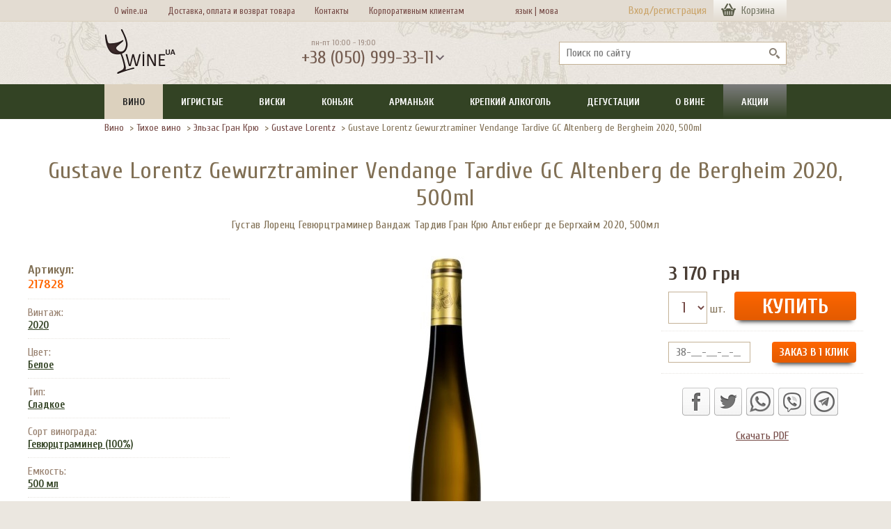

--- FILE ---
content_type: text/html; charset=UTF-8
request_url: https://www.wine.ua/wine/alsace_grand_cru/gustave_lorentz_gewurztraminer_vendange_tardive_gc_altenberg_de_bergheim_2020_500ml/
body_size: 14468
content:
<!DOCTYPE html>
<html xmlns="http://www.w3.org/1999/xhtml" xml:lang="ru" lang="ru" prefix="og: http://ogp.me/ns#">
<head>
    <meta name="google-site-verification" content="LFyT894K9P-MltLgn2rwt-Ubr49EVkIu06ZhEIPZG50" />
    <title>Вино Gustave Lorentz Gewurztraminer Vendange Tardive GC Altenberg de Bergheim 2020 500ml (Густав Лоренц Гевюрцтраминер Вандаж Тардив Гран Крю Альтенберг де Бергхайм 2020 500мл) 500 мл | Wine.ua</title>
    <style>html {min-height:100%;position:relative;}  .gloabal_loading {background: #ebe7e0 url("/local/templates/wine_v4/images/wu_bg.png") repeat top left;position:absolute;top:0;bottom:0;left:0;right:0;overflow:hidden;z-index: 9999;}  .gloabal_loading img {display: block;position: absolute;top: calc(50vh - 50px);left: calc(50vw - 50px);}</style>
    <meta http-equiv="X-UA-Compatible" content="IE=edge" />
            <meta name="viewport" content="width=device-width, initial-scale=1">
    <meta name="theme-color" content="#817055">
            <link rel="apple-touch-icon" sizes="180x180" href="/apple-touch-icon.png">
    <link rel="icon" type="image/png" sizes="32x32" href="/favicon-32x32.png">
    <link rel="icon" type="image/png" sizes="16x16" href="/favicon-16x16.png">
    <link rel="manifest" href="/site.webmanifest">
    <link rel="mask-icon" href="/safari-pinned-tab.svg" color="#5bbad5">
    <meta name="msapplication-TileColor" content="#00a300">
    <meta property="fb:app_id" content="334844953390981">
    <meta property="og:site_name" content="Wine.ua">
    <meta property="og:type" content="website">
    <meta http-equiv="Content-Type" content="text/html; charset=UTF-8">
<meta name="description" content="Раскрывается деликатно, с замечательной интенсивностью, с цитрусовыми, цветочными и пряными нотами. На вкус вы почувствуете его интенсивность и выдающийся характер, который раскрывает впечатляющую и богатую структуру. Послевкусие очень стойкое и позволяет ..." />






<link rel="preload" href="https://fonts.googleapis.com/css?family=Cuprum|Open+Sans+Condensed&display=swap" as="style">
<link rel="stylesheet" href="https://fonts.googleapis.com/css?family=Cuprum|Open+Sans+Condensed&display=swap">
<meta property="og:description"  content="Раскрывается деликатно, с замечательной интенсивностью, с цитрусовыми, цветочными и пряными нотами. На вкус вы почувствуете его интенсивность и выдающийся характер, который раскрывает впечатляющую и богатую структуру. Послевкусие очень стойкое и позволяет ..." />
<meta property="og:url"  content="https://www.wine.ua/wine/alsace_grand_cru/gustave_lorentz_gewurztraminer_vendange_tardive_gc_altenberg_de_bergheim_2020_500ml/">
<link rel="canonical" href="https://www.wine.ua/wine/alsace_grand_cru/gustave_lorentz_gewurztraminer_vendange_tardive_gc_altenberg_de_bergheim_2020_500ml/">
<meta property="og:title" content="Вино Gustave Lorentz Gewurztraminer Vendange Tardive GC Altenberg de Bergheim 2020 500ml (Густав Лоренц Гевюрцтраминер Вандаж Тардив Гран Крю Альтенберг де Бергхайм 2020 500мл) 500 мл">
<meta property="og:image"  content="https://www.wine.ua/upload/iblock/2da/0pc37nt21h7p8owam5k8bglgzmb4vg9s/gustave_lorentz_gewurztraminer_vendange_tardive_gc_altenberg_de_bergheim_2020_500ml_wine_ua.jpg" />

</head>
<body data-siteid="ru">    <div class="gloabal_loading"><img src="/local/templates/wine_v4/img/loading_t2.svg" alt=""></div>
    <div id="fb-root"></div>

<!-- Google Tag Manager (noscript) -->
<noscript><iframe src="https://www.googletagmanager.com/ns.html?id=GTM-PZFBW7"
                  height="0" width="0" style="display:none;visibility:hidden"></iframe></noscript>
<!-- End Google Tag Manager (noscript) -->

<!-- Google Tag Manager -->
<!-- End Google Tag Manager -->

<div id="panel"></div>
    <div itemscope itemtype="https://schema.org/Organization">
        <meta itemprop="name" content="Wine.ua">
        <meta itemprop="logo" content="https://www.wine.ua/bitrix/templates/wine_v4/images/wine_ua_logo.png">
        <meta itemprop="telephone" content="+380 (050) 999-33-11" />
        <meta name="format-detection" content="telephone=no">
        <meta itemprop="url" content="https://www.wine.ua/">
            </div>
<header>
                <div class="w2_head__menu">
        <div class="w2_head__menu--wrap">
            <div style="width:650px;" class="w2_head__menu--box non-authorized" role="navigation" aria-label="Дополнительное меню">
                <ul>
                    <li><a href="/about_us/">О wine.ua</a></li>
                    <li><a href="/delivery/">Доставка, оплата и возврат товара</a></li>
                    <li><a href="/contacts/">Контакты</a></li>
                    <li><a href="/corp_clients/">Корпоративным клиентам</a></li>
                    <li style="width: 2px; padding-left: 9%;"><a href="/wine/alsace_grand_cru/gustave_lorentz_gewurztraminer_vendange_tardive_gc_altenberg_de_bergheim_2020_500ml/">язык&nbsp;|</a></li>
                    <li style="width: 1px;"><a href="/ua/wine/alsace_grand_cru/gustave_lorentz_gewurztraminer_vendange_tardive_gc_altenberg_de_bergheim_2020_500ml/">&nbsp;&nbsp;мова</a></li>

                </ul>
            </div>
            <div id="authbuttons" class="w2_head__login non-authorized">
                                                <div>
                    <a href="/auth/?backurl=/wine/alsace_grand_cru/gustave_lorentz_gewurztraminer_vendange_tardive_gc_altenberg_de_bergheim_2020_500ml/" class="js-auth-popup-show">Вход/регистрация</a>
                </div>
                            </div>
            <div class="w2_basket--head-box js-show-head-basket">
                                <a class="w2_basket--head-link js-run-basket" href="/services/delivery/basket/">
                    <span class="top__basket--count">Корзина</span>
                </a>
            </div>
        </div>
    </div>
        <div id="login_new_popup_box" class="w2_popup login_popup">
        <div class="w2_popup--close"></div>
        <div id="login_popup_box">
            <div class="login_popup--title">Войти в Wine.ua</div>

<form name="system_auth_form6zOYVN" method="post" target="_top" action="/wine/alsace_grand_cru/gustave_lorentz_gewurztraminer_vendange_tardive_gc_altenberg_de_bergheim_2020_500ml/?SECT_CODE=alsace_grand_cru&amp;CODE=gustave_lorentz_gewurztraminer_vendange_tardive_gc_altenberg_de_bergheim_2020_500ml">
	<input type="hidden" name="backurl" value="/wine/alsace_grand_cru/gustave_lorentz_gewurztraminer_vendange_tardive_gc_altenberg_de_bergheim_2020_500ml/index.php?SECT_CODE=alsace_grand_cru&amp;CODE=gustave_lorentz_gewurztraminer_vendange_tardive_gc_altenberg_de_bergheim_2020_500ml" />
	<input type="hidden" name="AUTH_FORM" value="Y" />
	<input type="hidden" name="TYPE" value="AUTH" />
	<input type="hidden" name="SITEID" value="ru" />

    <div class="login_popup--input-box">
        <input class="login_popup--input js-save-login bx-auth-input form-control" type="text" name="USER_LOGIN" maxlength="255" value="" placeholder="@mail" />
                    </div>
    <div class="login_popup--input-box">
        <input id="password-field" class="login_popup--input login_popup--input-pass bx-auth-input form-control" type="password" name="USER_PASSWORD" maxlength="255" autocomplete="off" placeholder="Пароль" />
            </div>

    
    <div class="login_popup--submit-box">
        <div class="login_popup--rem">
            <input type="checkbox" id="USER_REMEMBER_frm" name="USER_REMEMBER" value="Y" checked="checked" /><label for="USER_REMEMBER_frm">&nbsp;Запомнить меня</label>
        </div>
        <input type="submit" class="btn btn-primary" name="Login" value="Войти" />
    </div>

    <div class="login_popup--link-box">
        <a id="login_popup_link_reg" href="/registration/?register=yes&amp;backurl=%2Fwine%2Falsace_grand_cru%2Fgustave_lorentz_gewurztraminer_vendange_tardive_gc_altenberg_de_bergheim_2020_500ml%2Findex.php%3FSECT_CODE%3Dalsace_grand_cru%26CODE%3Dgustave_lorentz_gewurztraminer_vendange_tardive_gc_altenberg_de_bergheim_2020_500ml" rel="nofollow">Зарегистрироваться</a> <a id="login_popup_link_forgot" class="__fr" href="/services/delivery/forgot_password/?forgot_password=yes&amp;forgot_password=yes&amp;backurl=%2Fwine%2Falsace_grand_cru%2Fgustave_lorentz_gewurztraminer_vendange_tardive_gc_altenberg_de_bergheim_2020_500ml%2Findex.php%3FSECT_CODE%3Dalsace_grand_cru%26CODE%3Dgustave_lorentz_gewurztraminer_vendange_tardive_gc_altenberg_de_bergheim_2020_500ml" rel="nofollow">Напомнить пароль</a>
    </div>

</form>
        <div class="login_popup--soc-title">
	        Войти через        </div>
        
<div class="">
		                <a class="login_popup--soc-link login_popup--soc-link-fb" title="Facebook" href="javascript:void(0)" onclick="BX.util.popup('https://www.facebook.com/dialog/oauth?client_id=334844953390981&amp;redirect_uri=https%3A%2F%2Fwww.wine.ua%2Fbitrix%2Ftools%2Foauth%2Ffacebook.php&amp;scope=email&amp;display=popup&amp;state=site_id%3Dru%26backurl%3D%252Fwine%252Falsace_grand_cru%252Fgustave_lorentz_gewurztraminer_vendange_tardive_gc_altenberg_de_bergheim_2020_500ml%252Findex.php%253Fcheck_key%253D6543155e92994ab36fdde5de6b9eb4e5%2526SECT_CODE%253Dalsace_grand_cru%2526CODE%253Dgustave_lorentz_gewurztraminer_vendange_tardive_gc_altenberg_de_bergheim_2020_500ml%26redirect_url%3D%252Fwine%252Falsace_grand_cru%252Fgustave_lorentz_gewurztraminer_vendange_tardive_gc_altenberg_de_bergheim_2020_500ml%252Findex.php%253FSECT_CODE%253Dalsace_grand_cru%2526CODE%253Dgustave_lorentz_gewurztraminer_vendange_tardive_gc_altenberg_de_bergheim_2020_500ml', 580, 400)" id="bx_auth_href_Facebook">Facebook</a>
    		                <a class="login_popup--soc-link login_popup--soc-link-gl" title="Google" href="javascript:void(0)" onclick="BX.util.popup('https://accounts.google.com/o/oauth2/auth?client_id=336627621187-1so67q3ce1oi3ujpia7on9fsuj78lfbf.apps.googleusercontent.com&amp;redirect_uri=https%3A%2F%2Fwww.wine.ua%2Fbitrix%2Ftools%2Foauth%2Fgoogle.php&amp;scope=https%3A%2F%2Fwww.googleapis.com%2Fauth%2Fuserinfo.email+https%3A%2F%2Fwww.googleapis.com%2Fauth%2Fuserinfo.profile&amp;response_type=code&amp;access_type=offline&amp;state=provider%3DGoogleOAuth%26site_id%3Dru%26backurl%3D%252Fwine%252Falsace_grand_cru%252Fgustave_lorentz_gewurztraminer_vendange_tardive_gc_altenberg_de_bergheim_2020_500ml%252Findex.php%253Fcheck_key%253D6543155e92994ab36fdde5de6b9eb4e5%2526SECT_CODE%253Dalsace_grand_cru%2526CODE%253Dgustave_lorentz_gewurztraminer_vendange_tardive_gc_altenberg_de_bergheim_2020_500ml%26mode%3Dopener%26redirect_url%3D%252Fwine%252Falsace_grand_cru%252Fgustave_lorentz_gewurztraminer_vendange_tardive_gc_altenberg_de_bergheim_2020_500ml%252Findex.php%253FSECT_CODE%253Dalsace_grand_cru%2526CODE%253Dgustave_lorentz_gewurztraminer_vendange_tardive_gc_altenberg_de_bergheim_2020_500ml', 580, 400)" id="bx_auth_href_GoogleOAuth">Google</a>
    	</div>
<div class="bx-auth">
	<form method="post" name="bx_auth_services" target="_top" action="/wine/alsace_grand_cru/gustave_lorentz_gewurztraminer_vendange_tardive_gc_altenberg_de_bergheim_2020_500ml/?SECT_CODE=alsace_grand_cru&amp;amp;CODE=gustave_lorentz_gewurztraminer_vendange_tardive_gc_altenberg_de_bergheim_2020_500ml">
								<div class="bx-auth-service-form" id="bx_auth_serv" style="display:none">
																			</div>
				<input type="hidden" name="auth_service_id" value="" />
	</form>
</div>

        </div>
        <div id="login_popup_forgot_box"></div>
        <div id="login_popup_reg_box"></div>
    </div>
                <div class="w2_head__main">
        <div class="w2_head__main--wrap">
            <div class="w2_head__logo">
                <a href="/" rel="home" aria-label="На главную Wine Ua"> <img src="/local/templates/wine_v4/images/wine_ua_logo.png" width="102" height="66" alt="Вино. Спиртные напитки. Заказ. Доставка."/> </a>
            </div>
            <div class="w2_head--phone">
                <div class="w2_head--phone-time">пн-пт 10:00 - 19:00</div>
                <div class="w2_head--phone-val js-show-contacts">+38 (050) 999-33-11</div>
                <div class="w2_head--phone-time lang-m" style=""><a style="color: #745c50; text-decoration: none;" href="/wine/alsace_grand_cru/gustave_lorentz_gewurztraminer_vendange_tardive_gc_altenberg_de_bergheim_2020_500ml/">язык&nbsp;&nbsp;|</a><a style="color: #745c50; text-decoration: none;" href="/ua/wine/alsace_grand_cru/gustave_lorentz_gewurztraminer_vendange_tardive_gc_altenberg_de_bergheim_2020_500ml/">&nbsp;&nbsp;мова</a></div>
                <div class="w2_popup popup__contacts">
                    <div class="w2_popup--close"></div>
                    <div class="popup__contacts--title"><span>График работы</span></div>
                    <div class="popup__contacts--info">пн-пт 10:00 - 19:00</div>
                    <div class="popup__contacts--title"><span>Телефон</span></div>
                    <div class="popup__contacts--info"><a href="tel:+380509993311">+38 (050) 999-33-11</a></div>
                    <div class="popup__contacts--title"><span>Написать</span></div>
                    <div class="popup__contacts--mess-box">
                        <a class="icon-viber" href="viber://chat?number=%2B380509993311" title="Должен быть установлен Viber">Viber</a>
                        <a class="icon-whatsapp" href="whatsapp://send?phone=380509993311" title="Должен быть установлен WhatsApp">WhatsApp</a>
                        <a class="icon-telegram" href="https://telegram.me/wineua" title="Должен быть установлен Telegram">Telegram</a>
                        <a class="icon-mail" href="mailto:info@wine.ua">info@wine.ua</a>
                    </div>
                </div>
            </div>
                        <div class="w2_search--head-box">
                	<div id="title-search">
	<form action="/search/index.php">
        <input placeholder="Поиск по сайту" class="w2_search--head-input" id="title-search-input" type="text" name="q" value="" size="40" maxlength="50" autocomplete="off" area-label="search" />
        <input class="w2_search--head-but" name="s" type="submit" value="" area-label="submit search" />
	</form>
	</div>
            </div>
                    </div>
    </div>
    <style>
        .lang-m{
            display: none;
        }
        @media only screen and (max-width: 631px) {
           .lang-m{
               display: inline;
               padding-left: 134px;
               padding-top: 20px;
           }
        }
    </style>
    <div class="w2_menu--mob">
        <ul>
            <li><span class="js-show-mob-menu">Меню</span></li>
            <li><span class="js-show-search">Поиск</span></li>
            <li><a href="/delivery/">Доставка</a></li>
                            <li><a class="js-auth-popup-show" href="/auth/">Вход</a></li>            <li><a class="js-run-basket" href="/services/delivery/basket/">Корзина</a></li>
        </ul>
    </div>
    <div class="w2_search--mob">
        <form action="/search/">
            <input class="w2_search--mob-text" placeholder="Поиск по сайту" autocomplete="off" type="text" name="q">
            <input class="w2_search__page--but2 w2_button orange" type="submit" value="Найти">
        </form>
    </div>
    <div class="w2_menu">
        <div class="w2_menu--mob-close js-hide-mob-menu">Закрыть</div>
        <nav class="w2_menu--wrap" aria-label="Основное меню">
                <ul class="js-mainmenu">					<li><a href="/wine/" class="root-item-selected">Вино</a>
                                <div class="mob-droper"></div>
                <div id="load_menu_14635" class="w2_menu__dropdown js-wine-3-dropdown __clearfix hide"></div>
                                </li>
								<li><a href="/champagne_and_sparkling/" class="root-item">Игристые</a>
                                <div class="mob-droper"></div>
                <div id="load_menu_14636" class="w2_menu__dropdown js-wine-3-dropdown __clearfix hide"></div>
                                </li>
								<li><a href="/whisky/" class="root-item">Виски</a>
                                <div class="mob-droper"></div>
                <div id="load_menu_14628" class="w2_menu__dropdown js-wine-3-dropdown __clearfix hide"></div>
                                </li>
								<li><a href="/cognac/" class="root-item">Коньяк</a>
                                <div class="mob-droper"></div>
                <div id="load_menu_14646" class="w2_menu__dropdown js-wine-3-dropdown __clearfix hide"></div>
                                </li>
								<li><a href="/armagnac/" class="root-item">Арманьяк</a>
                                <div class="mob-droper"></div>
                <div id="load_menu_14637" class="w2_menu__dropdown js-wine-3-dropdown __clearfix hide"></div>
                                </li>
								<li><a href="/spirits/" class="root-item">Крепкий алкоголь</a>
                                <div class="mob-droper"></div>
                <div id="load_menu_14647" class="w2_menu__dropdown js-wine-3-dropdown __clearfix hide"></div>
                                </li>
								<li><a href="/degustation/" class="root-item">Дегустации</a>
                                </li>
								<li><a href="/wine_info/" class="root-item">О вине</a>
                                <div class="mob-droper"></div>
                <div id="load_menu_14651" class="w2_menu__dropdown js-wine-3-dropdown __clearfix hide"></div>
                                </li>
								<li><a href="/special/" class="root-item">Акции</a>
                                </li>
			</ul>
        </nav>
    </div>
</header>
<div class="wu_body">
    <div class="w2_main--wrap __clearfix">
                    <div class="flex-content">
                                <main class="wide __clearfix">
            <div class="w2_main__content--box">
                                                <div class="w2_bread">
                    <div class="w2_bread--box">
    <ul class="w2_bread--nav">
            <li>
                            <a href="/wine/" title="Вино">Вино</a>
                    </li>
                    <li><span>&nbsp;&gt; </span></li>
                        <li>
                            <a href="/wine/filter/vid=tikhoe_vino/" title="Тихое вино">Тихое вино</a>
                    </li>
                    <li><span>&nbsp;&gt; </span></li>
                        <li>
                            <a href="/wine/alsace_grand_cru/" title="Эльзас Гран Крю">Эльзас Гран Крю</a>
                    </li>
                    <li><span>&nbsp;&gt; </span></li>
                        <li>
                            <a href="/manufacturers/gustave_lorentz/" title="Gustave Lorentz">Gustave Lorentz</a>
                    </li>
                    <li><span>&nbsp;&gt; </span></li>
                        <li>
                            Gustave Lorentz Gewurztraminer Vendange Tardive GC Altenberg de Bergheim 2020, 500ml                    </li>
                    </ul>
    <script type='application/ld+json'>
        {
            "@context": "http://www.schema.org",
            "@type": "BreadcrumbList",
            "itemListElement":
            [
        	            {
                    "@type":"ListItem", "position":1, "item":
                        {
                            "@type":"WebPage",
                        "@id": "https://www.wine.ua/wine/",
                                        "name": "&#127863; Вино"
                        }
                },        	            {
                    "@type":"ListItem", "position":2, "item":
                        {
                            "@type":"WebPage",
                        "@id": "https://www.wine.ua/wine/filter/vid=tikhoe_vino/",
                                        "name": "Тихое вино"
                        }
                },        	            {
                    "@type":"ListItem", "position":3, "item":
                        {
                            "@type":"WebPage",
                        "@id": "https://www.wine.ua/wine/alsace_grand_cru/",
                                        "name": "Эльзас Гран Крю"
                        }
                },        	            {
                    "@type":"ListItem", "position":4, "item":
                        {
                            "@type":"WebPage",
                        "@id": "https://www.wine.ua/manufacturers/gustave_lorentz/",
                                        "name": "Gustave Lorentz"
                        }
                },        	            {
                    "@type":"ListItem", "position":5, "item":
                        {
                            "@type":"WebPage",
                        "@id": "https://www.wine.ua/wine/alsace_grand_cru/gustave_lorentz_gewurztraminer_vendange_tardive_gc_altenberg_de_bergheim_2020_500ml/",
                                        "name": "Gustave Lorentz Gewurztraminer Vendange Tardive GC Altenberg de Bergheim 2020, 500ml"
                        }
                }                    ]
        }
    </script>
</div>
                </div>
                <div class="w2_elem" data-elemid="217828" data-siteid="ru"><div class="w2_elem__content">
    <h1 class="w2_elem__title">Gustave Lorentz Gewurztraminer Vendange Tardive GC Altenberg de Bergheim 2020, 500ml</h1>
            <h2 class="w2_elem__subtitle">Густав Лоренц Гевюрцтраминер Вандаж Тардив Гран Крю Альтенберг де Бергхайм 2020, 500мл</h2>
    <div class="w2_elem__image-price">
    <div class="w2_elem__image w2_light-gallery">

                <div class="w2_elem__image-box lightgallery">
                        <a class="js-detail-img-1" href="/upload/resize_cache/iblock/2da/0pc37nt21h7p8owam5k8bglgzmb4vg9s/10000_10000_1/gustave_lorentz_gewurztraminer_vendange_tardive_gc_altenberg_de_bergheim_2020_500ml_wine_ua.webp" title="Gustave Lorentz Gewurztraminer Vendange Tardive GC Altenberg de Bergheim 2020, 500ml" data-imgurl="/upload/resize_cache/iblock/2da/0pc37nt21h7p8owam5k8bglgzmb4vg9s/106_530_1/gustave_lorentz_gewurztraminer_vendange_tardive_gc_altenberg_de_bergheim_2020_500ml_wine_ua.webp" data-imgw="106" data-imgh="530">
                    <picture>
                        <source srcset="/upload/resize_cache/iblock/2da/0pc37nt21h7p8owam5k8bglgzmb4vg9s/106_530_1/gustave_lorentz_gewurztraminer_vendange_tardive_gc_altenberg_de_bergheim_2020_500ml_wine_ua.webp" type="image/jpeg">
                                                <img src="/upload/iblock/2da/0pc37nt21h7p8owam5k8bglgzmb4vg9s/gustave_lorentz_gewurztraminer_vendange_tardive_gc_altenberg_de_bergheim_2020_500ml_wine_ua.jpg" width="106" height="530" alt="Gustave Lorentz Gewurztraminer Vendange Tardive GC Altenberg de Bergheim 2020, 500ml" data-src="/upload/resize_cache/iblock/2da/0pc37nt21h7p8owam5k8bglgzmb4vg9s/10000_10000_1/gustave_lorentz_gewurztraminer_vendange_tardive_gc_altenberg_de_bergheim_2020_500ml_wine_ua.webp" />
                    </picture>
                </a>
                        </div>
            </div>
    <div class="w2_elem__right-side">
        <div class="w2_elem__price">
            
                                                            <form action="/wine/alsace_grand_cru/gustave_lorentz_gewurztraminer_vendange_tardive_gc_altenberg_de_bergheim_2020_500ml/?SECT_CODE=alsace_grand_cru&amp;CODE=gustave_lorentz_gewurztraminer_vendange_tardive_gc_altenberg_de_bergheim_2020_500ml" method="post" enctype="multipart/form-data">
                                                                                                                                        <div class="w2_elem__price--val x2">
                                                                                                                            <span data-prod-price="base">3 170</span> грн                                                                                                                                                            </div>
                                
                                    <div id="buy_form_217828">
                    <div class="js-buy-control">
                        <div class="__iblock js-quantity-data" id="prod_q_217828">
                            <select class="js-quantity-select w2_input__price-q--select" data-class="w2_input__price-q" name="quantity">
                                <option value="1">1</option>
                                <option value="2">2</option>
                                <option value="3">3</option>
                                <option value="4">4</option>
                                <option value="5">5</option>
                                <option value="6">6</option>
                                <option value="more">6+</option>
                            </select>
                        </div>
                        шт.                        <div class="wu_c__e--buy-box-v2 __fr">
                            <input type="hidden" name="action" value="BUY">
                            <input type="hidden" name="id" value="217828">
                            <input onClick="AddToCart(
                                '217828',
                                'Gustave Lorentz Gewurztraminer Vendange Tardive GC Altenberg de Bergheim 2020, 500ml',
                                'wine',
                                'Gustave Lorentz',
                                'Эльзас Гран Крю',
                                '2020', //vintage
                                '3170',
                                'Сладкое',
                                'Вино со средним телом',
                                $('.wu_head__basket--count-add').val(),
                                'wine',
                                'add'
                                );"  class="w2_button orange font-xl buy-button js-add-basket" type="submit" name="actionBUY" value="Купить" data-product-id="217828">
                        </div>
                    </div>
                </div>
                                                </form>
                                                        </div>
                <div class="w2_elem__price" id="buy_form_one_click_217828">
            <div class="__pt5">
                <input class="js-one-click-order-phone oc_element_phone" type="tel" inputmode="numeric" min="7" max="15" name="billing_phone" id="billing_phone" value="" placeholder="38-___-___-__-__" autocomplete="tel">
                <button class="js-one-click-order __fr w2_button orange w2_button--one-click" type="button" name="oc_buy_button">Заказ в 1 клик</button>
                <div class="animation_load_glass aglass_click"></div>
            </div>
            <div class="js-one-click-order-info __pt5"></div>
            <div class="js-one-click-order-popup w2_popup popup_order"></div>
        </div>
                        <div class="w2_elem__soc">
            <div class="share42init"></div>
            <div class="w2_elem__soc-chat">
                <a rel="nofollow" style="display:inline-block;vertical-align:bottom;width:40px;height:40px;margin:0 6px 6px 0;padding:0;outline:none;background:url(https://wine.ua/share42/icons3.png) -80px 0 no-repeat" href="whatsapp://send?text=Gustave Lorentz Gewurztraminer Vendange Tardive GC Altenberg de Bergheim 2020, 500ml%20%0Ahttps://www.wine.ua/wine/alsace_grand_cru/gustave_lorentz_gewurztraminer_vendange_tardive_gc_altenberg_de_bergheim_2020_500ml/" title="Поделиться в Watsapp"></a><a rel="nofollow" style="display:inline-block;vertical-align:bottom;width:40px;height:40px;margin:0 6px 6px 0;padding:0;outline:none;background:url(https://wine.ua/share42/icons3.png) -120px 0 no-repeat" href="viber://forward?text=Gustave Lorentz Gewurztraminer Vendange Tardive GC Altenberg de Bergheim 2020, 500ml%20%0Ahttps://www.wine.ua/wine/alsace_grand_cru/gustave_lorentz_gewurztraminer_vendange_tardive_gc_altenberg_de_bergheim_2020_500ml/" title="Поделиться в Viber"></a><a rel="nofollow" style="display:inline-block;vertical-align:bottom;width:40px;height:40px;margin:0 6px 6px 0;padding:0;outline:none;background:url(https://wine.ua/share42/icons3.png) -160px 0 no-repeat" href="tg://msg_url?url=https://www.wine.ua/wine/alsace_grand_cru/gustave_lorentz_gewurztraminer_vendange_tardive_gc_altenberg_de_bergheim_2020_500ml/&amp;text=Gustave Lorentz Gewurztraminer Vendange Tardive GC Altenberg de Bergheim 2020, 500ml" title="Поделиться в Telegram"></a>
            </div>
                    </div>
        <div class="__center __mt10"><a id="pdf_down_link" href="https://www.wine.ua/pdf/?ID=217828&SITEID=ru" rel="nofollow"></a></div>
        

	    
    </div>
		</div>

	        <div class="w2_elem__details">
            <div class="w2_elem__details--prop">
                <div class="w2_elem__details--prop-name-art">
                    Артикул:
                </div>
                <div class="w2_elem__details--prop-val-art">
					217828                </div>
            </div>
			                <div class="w2_elem__details--prop">
                    <div class="w2_elem__details--prop-name">
													Винтаж:
						                    </div>
                    <div class="w2_elem__details--prop-val"><a href="/wine/filter/year=2020/">
											2020                                            </a>                    </div>
                </div>
							                <div class="w2_elem__details--prop">
                    <div class="w2_elem__details--prop-name">
													Цвет:
						                    </div>
                    <div class="w2_elem__details--prop-val"><a href="/wine/filter/color=white/">
                    Белое                </a>                    </div>
                </div>
							                <div class="w2_elem__details--prop">
                    <div class="w2_elem__details--prop-name">
													Тип:
						                    </div>
                    <div class="w2_elem__details--prop-val"><a href="/wine/filter/type=sweet/">
                    Сладкое                </a>                    </div>
                </div>
							                <div class="w2_elem__details--prop">
                    <div class="w2_elem__details--prop-name">
													Сорт винограда:
						                    </div>
                    <div class="w2_elem__details--prop-val"><a href="/grape_varieties/gewurztraminer/">
                        Гевюрцтраминер (100%)</a>                    </div>
                </div>
							                <div class="w2_elem__details--prop">
                    <div class="w2_elem__details--prop-name">
													Емкость:
						                    </div>
                    <div class="w2_elem__details--prop-val">                <a href="/wine/filter/capacity=500ml/">
                    500 мл                </a>
                                </div>
                </div>
				                <div class="w2_elem__details--prop">
                    <div class="w2_elem__details--prop-name">
	                    Крепость:
                    </div>
                    <div class="w2_elem__details--prop-val">
						12%
                    </div>
                </div>
			    			                <div class="w2_elem__details--prop">
                    <div class="w2_elem__details--prop-name">
													Производитель:
						                    </div>
                    <div class="w2_elem__details--prop-val">                <a href="/manufacturers/gustave_lorentz/">
                    Gustave Lorentz                    </a>                    </div>
                </div>
							                <div class="w2_elem__details--prop">
                    <div class="w2_elem__details--prop-name">
													Регион:
						                    </div>
                    <div class="w2_elem__details--prop-val">                                    <span class="flag flag-france"></span> <a href="/wine/france/">Франция</a>,&nbsp;
                                                                <a href="/wine/alsace_grand_cru/">
										Эльзас Гран Крю</a>                    </div>
                </div>
							            			                <div class="w2_elem__details--prop">
                    <div class="w2_elem__details--prop-name">
	                    Вариант упаковки:
                    </div>
                    <div class="w2_elem__details--prop-val">
                                                <a href="/wine/filter/pack=none/">Отсутствует</a>
                                            </div>
                </div>
                        <div class="__clearfix"></div>
        </div>
	        <div class="__clearfix"></div>

                <div class="w2_block--title"><h2>Описание</h2></div>
        <div class="w2_elem__desc zaza">
                        Раскрывается деликатно, с замечательной интенсивностью, с цитрусовыми, цветочными и пряными нотами. На вкус вы почувствуете его интенсивность и выдающийся характер, который раскрывает впечатляющую и богатую структуру. Послевкусие очень стойкое и позволяет по-настоящему оценить это утонченное вино. С тонким минеральным оттенком, оно будет особенно хорошо сочетаться с благородной рыбой, поданной с нежным соусом.                </div>
                <div class="w2_elem__vendor">
        <div class="w2_block--title font-s"><h2>Производитель</h2></div>
		<div class="img __fl __mr10">
                            <picture>
                    <source media="(min-resolution: 144dpi),(min-resolution: 1.5dppx),(-webkit-min-device-pixel-ratio: 1.5)" srcset="/upload/resize_cache/iblock/f3a/200_400_1/f3a30cbe573ead1c5665da312cd183e5.webp" type="image/webp">
                    <source media="(min-resolution: 144dpi),(min-resolution: 1.5dppx),(-webkit-min-device-pixel-ratio: 1.5)" srcset="/upload/iblock/f3a/f3a30cbe573ead1c5665da312cd183e5.jpg" type="image/jpeg">
                    <source srcset="/upload/resize_cache/iblock/f3a/100_200_1/f3a30cbe573ead1c5665da312cd183e5.webp" type="image/webp">
                    <source srcset="/upload/iblock/f3a/f3a30cbe573ead1c5665da312cd183e5.jpg" type="image/jpeg">
                    <img loading="lazy" src="/upload/iblock/f3a/f3a30cbe573ead1c5665da312cd183e5.jpg" width="95" height="97" alt="Gustave Lorentz" />
                </picture>
            		</div>
	        <div class=" __mb10 __color--brown __fz--18 __bold">Gustave Lorentz                <span class="__fz--16">(Гюстав Лоренц)</span>
                </div>
                    <div id="cat_elem_vendor_button_7126" class="w2_elem__vendor-button" data-vendorid="7126" data-siteid="ru">Подробнее о производителе</div>
        <div id="cat_elem_vendor_text_7126" class="w2_elem__vendor-text"><p style="text-indent:10px;">
	 Исторической датой основания Винодельческого Дома «Gustave Lorentz» (Гюстав Лоренц) считается 1836 год, тем не менее в современном своём виде компания предстала в 1972 году, когда произошло слияние двух хозяйств, принадлежавших членам одной семьи – братьям Лоренц – Гюставу и Джерому. Первый владел виноградниками в Альтенберг де Берхайм, а второй – частью виноградников в Канцельберг (другая часть принадлежит семье Шпильман (Spielmann)).
</p>
<p style="text-indent:10px;">
	 Годовой объём производства «Gustave Lorentz» составляет ~1,8 млн. бутылок вина (спокойные вина + креман д’Альзас), что позволяет компании входить в число крупнейших производителей Эльзаса. Для сравнения можно привести цифры годового производства конкурентов - Тримбах (Trimbach) и Хюгель (Hugel): 0,9 млн. и 1,5 млн. бут. соответственно! Помимо винограда с собственных виноградников компания «Gustave Lorentz» приобретает виноград у сторонних производителей: 80 % объёма вин приходится на покупной виноград.
</p>
<p style="text-indent:10px;">
	 Компания «Gustave Lorentz» располагается в городке Бергхайм (Bergheim) и обладает одним из самых обширных собственных виноградников в категории Гран Крю: 66 акров в Бергхайм (включая почти половину такого знаменитого виноградника, как Альтенберг (<a href="http://www.wine.ua/search/?q=Altenberg&s=">Altenberg</a>) – получил статус Гран Крю с 1983 года - и весь виногралник Гран Крю Канцлерберг (Kanzlerberg), являющийся на сегодняшний день самым маленьким виноградником категории Гран Крю в Эльзасе. Кроме этого компания приобретает виноград с 0,3 га виноградника категории Гран Крю Розакер (Rosacker).
</p>
<p style="text-indent:10px;">
	 Как и остальные эльзасские винные дома, виноделы «Gustave Lorentz» используют практически всю гамму винограда, который можно встретить в Эльзасе: Пино Гри, Мускаты, <a href="https://www.wine.ua/grape_varieties/gewurztraminer/">Гевюрцтраминер</a>, <a href="http://www.wine.ua/grape_varieties/riesling/">Рислинг</a>, Сильванер и др. включая красные сорта винограда – <a href="http://www.wine.ua/grape_varieties/pinot_noir/">Пино Нуар</a>.
</p></div>
    <div class="__clearfix"></div>
        </div>
            <div class="w2_elem__sim--catalog">
        <div class="w2_block--title font-s"><h2>Схожие разделы</h2></div>
        <div class="w2_elem__tags">
        <a href="/wine/filter/capacity=500ml/">500 мл</a>, <a href="/wine/filter/color=white;type=sweet/">Белое сладкое</a>, <a href="/wine/france/filter/color=white/">Белое Франция</a>, <a href="/grape_varieties/gewurztraminer/alsace/">Гевюрцтраминер Эльзас</a>, <a href="/wine/filter/vid=tikhoe_vino/">Тихое</a>        </div>
    </div>
    </div>
</div>
                        <div class="w2_elem__other" id="other_data" data-elemid="217828" data-elname="Gustave Lorentz Gewurztraminer Vendange Tardive GC Altenberg de Bergheim 2020, 500ml" data-baseprice="3170" data-region="883" data-type="1657" data-typespirit="" data-malt="" data-sectid="68" data-cogcl="" data-otherel="" data-siteid="ru">
                <div class="w2_elem__other--wrap">
                    <div class="w2_filter-tabs--box no-bg w2_elem__other--filter">
                        <div class="w2_wrap">
                            <ul>
                                <li class="active">
                                    <a href="#tab_other">Смотрите также</a>
                                </li>
                                <li>
                                    <a href="#tab_actions">Акции</a>
                                </li>
                            </ul>
                        </div>
                    </div>
                                        <div class="w2_elem__other--tab active" id="tab_other">
                                            </div>
                    <div class="w2_elem__other--tab" id="tab_actions"></div>
                </div>
            </div>
        <script type="application/ld+json">
{
    "@context": "https://schema.org/",
    "@type": "Product",
    "name": "Gustave Lorentz Gewurztraminer Vendange Tardive GC Altenberg de Bergheim 2020, 500ml",
    "image": "https://www.wine.ua/upload/iblock/2da/0pc37nt21h7p8owam5k8bglgzmb4vg9s/gustave_lorentz_gewurztraminer_vendange_tardive_gc_altenberg_de_bergheim_2020_500ml_wine_ua.jpg",
    "description": "Раскрывается деликатно, с замечательной   интенсивностью, с цитрусовыми, цветочными и пряными нотами. На вкус вы почувствуете его интенсивность и выдающийся характер, который раскрывает впечатляющую и богатую структуру. Послевкусие очень стойкое и позволяет по-настоящему оценить это утонченное вино. С тонким минеральным оттенком, оно будет особенно хорошо сочетаться с благородной рыбой, поданной с нежным соусом.",
    "brand": {
        "@type": "Thing",
        "name": "Gustave Lorentz"
    },
    "sku": "217828",
    "offers": {
        "@type": "Offer",
        "priceCurrency": "UAH",
        "price": "3170.00",
        "url": "https://www.wine.ua/wine/alsace_grand_cru/gustave_lorentz_gewurztraminer_vendange_tardive_gc_altenberg_de_bergheim_2020_500ml/",
        "itemCondition": "http://schema.org/NewCondition",
        "availability": "http://schema.org/InStock"
    }
}
</script>

    <div class="w2_elem__comments" id="comments_module" data-elemid="217828" data-elemalter="Густав Лоренц Гевюрцтраминер Вандаж Тардив Гран Крю Альтенберг де Бергхайм 2020, 500мл" data-siteid="ru">
    </div>
    <div class="wu_main__content--bottom"></div>
</div>
            </div>
        </main>
    </div>    </div></div><footer>
<div class="w2_foot">
<div class="w2_foot--wrap">
    <section class="w2_foot__list">
        <strong class="w2_foot--title">ПОЛЕЗНОЕ</strong>
        <ul>
            <li><a href="/wine/">Купить вино</a></li>
            <li><a href="/new_receipts/">Новинки</a></li>
            <li><a href="/selected/">Выбор wine.ua</a></li>
            <li><a href="/special/">Акции</a></li>
            <li><a href="/weekly_sales/">Скидки недели</a></li>
            <li><a href="/grape_varieties/">Виноград от А до Я</a></li>
            <li><a href="/manufacturers/">Каталог брендов</a></li>
          <!--  <li><a href="/extra/accessories/">Винные аксесуары</a></li> -->
            <li><a href="/critics/">Критики</a></li>
            <li><a href="/books/">Книги</a></li>
            <li><a href="/cognac/filter/pack=wooden/">Коньяк в дереве</a></li>
            <li><a href="/articles/">Статьи</a></li>
            <li><a href="/whisky/filter/pack=wooden/">Виски в дереве</a></li>
        </ul>
    </section>
    <section class="w2_foot__list">
        <strong class="w2_foot--title">ВИННЫЕ РЕГИОНЫ</strong>
        <ul>
            <li><a href="/wine/italy/">Италия</a></li>
            <li><a href="/wine/toscana/">Тоскана</a></li>
            <li><a href="/wine/piemonte/">Пьемонт</a></li>
            <li><a href="/wine/france/">Франция</a></li>
            <li><a href="/wine/chablis/">Шабли</a></li>
            <li><a href="/champagne_and_sparkling/champagne/">Шампань</a></li>
            <li><a href="/wine/pauillac/">Пойяк</a></li>
            <li><a href="/wine/pomerol/">Помероль</a></li>
            <li><a href="/wine/bourgogne/">Бургундия</a></li>
            <li><a href="/wine/usa/">США</a></li>
            <li><a href="/wine/chile/">Чили</a></li>
            <li><a href="/wine/rioja/">Риоха</a></li>
        </ul>
    </section>
    <section class="w2_foot__list">
        <strong class="w2_foot--title">ПОПУЛЯРНОЕ</strong>
        <ul>
            <li><a href="/wine/filter/vid=ice_wine/">Ледяное вино</a></li>
            <li><a href="/wine/filter/vid=portveyn/">Портвейн</a></li>
            <li><a href="/wine/filter/vid=kheres/">Херес</a></li>
            <li><a href="/rum/">Ром</a></li>
            <li><a href="/cognac/filter/cclass=vs/">Коньяк VS</a></li>
            <li><a href="/cognac/filter/cclass=vsop/">Коньяк VSOP</a></li>
            <li><a href="/cognac/filter/cclass=xo/">Коньяк XO</a></li>
            <li><a href="/cognac/filter/cclass=vintage/">Коньяк Vintage</a></li>
            <li><a href="/armagnac/filter/excerpt=vintage_/">Арманьяк Vintage</a></li>
            <li><a href="/whisky/filter/spirit=single_malt/">Виски Single Malt</a></li>
            <li><a href="/whisky/filter/spirit=blended/">Виски Blended</a></li>
            <li><a href="/whisky/filter/spirit=pure_malt/">Виски Pure Malt</a></li>
        </ul>
    </section>
</div>
</div>
    <div class="w2_foot__info">
        <div class="w2_foot__info--wrap __clearfix">
                        <div itemscope="" itemtype="http://schema.org/LocalBusiness">
                <meta itemprop="name" content="wine.ua - интернет-магазин алкогольных напитков">
                <meta itemprop="url" content="https://www.wine.ua/">
                <meta itemprop="logo" content="https://www.wine.ua/local/templates/wine_v4/images/wine_ua_logo.png">
                <meta itemprop="image" content="https://www.wine.ua/local/templates/wine_v4/images/wine_ua_logo.png">
                <meta itemprop="telephone" content="050 999 3311">
                <meta itemprop="email" content="info@wine.ua">
                <meta itemprop="hasMap" content="https://maps.google.com/?cid=9652067633727748377">
                <meta itemprop="openingHours" datetime="Mo-Fri 10:00-19:00">
                                    <span itemprop="priceRange" style="display:none;">3170 UAH</span>
                                <div itemprop="address" itemscope="" itemtype="http://schema.org/PostalAddress" style="display:none;">
                    <meta itemprop="streetAddress" content="">
                    <meta itemprop="addressLocality" content="Киев">
                    <meta itemprop="postalCode" content="04053">
                    <meta itemprop="addressCountry" content="Украина">
                    <meta itemprop="description" content="Интернет-магазин алкогольных напитков в Киеве и регионах. Только тщательно отобранный ассортимент вин и крепкого алкоголя. Гарантия происхождения и приятные цены, доставка по Киеву и другим регионам Украины.">
                </div>
                <div itemprop="geo" itemscope="" itemtype="http://schema.org/GeoCoordinates" style="display:none;">
                    <meta itemprop="latitude" content="48,3845089">
                    <meta itemprop="longitude" content="31,1824673">
                </div>
                <div class="w2_foot--copy">&nbsp;</div>
                <div class="w2_foot--license">Лицензия №26590308202006449</div>
            </div>
        </div>
    </div>
</footer>
<link href='https://fonts.googleapis.com/css?family=Cuprum:400,700|Open+Sans+Condensed:300,700&display=swap' rel='stylesheet'>
<!--     -->
  <!--    -->
<!--   -->


<link href="/local/templates/wine_v4/css/lightgallery.min.css?170567222518639" type="text/css"  data-template-style="true"  rel="stylesheet" />
<link href="/local/templates/wine_v4/template_styles.min.css?1705672225185152" type="text/css"  data-template-style="true"  rel="stylesheet" />
<script src="/local/templates/wine_v4/js/jquery-1.8.3.min.js"></script>

<script>
        let as = $('.w2_filter--title');
        $.each(as, function(i,val){
            let txt = $('.w2_filter--title').eq(i).text();
            $('.w2_filter--title').eq(i).replaceWith('<span  class="w2_filter--title">'+txt+'</span>');
        });
    </script>

<script type="text/javascript">if(!window.BX)window.BX={};if(!window.BX.message)window.BX.message=function(mess){if(typeof mess==='object'){for(let i in mess) {BX.message[i]=mess[i];} return true;}};</script>
<script type="text/javascript">(window.BX||top.BX).message({'JS_CORE_LOADING':'Загрузка...','JS_CORE_NO_DATA':'- Нет данных -','JS_CORE_WINDOW_CLOSE':'Закрыть','JS_CORE_WINDOW_EXPAND':'Развернуть','JS_CORE_WINDOW_NARROW':'Свернуть в окно','JS_CORE_WINDOW_SAVE':'Сохранить','JS_CORE_WINDOW_CANCEL':'Отменить','JS_CORE_WINDOW_CONTINUE':'Продолжить','JS_CORE_H':'ч','JS_CORE_M':'м','JS_CORE_S':'с','JSADM_AI_HIDE_EXTRA':'Скрыть лишние','JSADM_AI_ALL_NOTIF':'Показать все','JSADM_AUTH_REQ':'Требуется авторизация!','JS_CORE_WINDOW_AUTH':'Войти','JS_CORE_IMAGE_FULL':'Полный размер'});</script><script type="text/javascript" src="/bitrix/js/main/core/core.min.js?1705672237260400"></script><script>BX.setJSList(['/bitrix/js/main/core/core_ajax.js','/bitrix/js/main/core/core_promise.js','/bitrix/js/main/polyfill/promise/js/promise.js','/bitrix/js/main/loadext/loadext.js','/bitrix/js/main/loadext/extension.js','/bitrix/js/main/polyfill/promise/js/promise.js','/bitrix/js/main/polyfill/find/js/find.js','/bitrix/js/main/polyfill/includes/js/includes.js','/bitrix/js/main/polyfill/matches/js/matches.js','/bitrix/js/ui/polyfill/closest/js/closest.js','/bitrix/js/main/polyfill/fill/main.polyfill.fill.js','/bitrix/js/main/polyfill/find/js/find.js','/bitrix/js/main/polyfill/matches/js/matches.js','/bitrix/js/main/polyfill/core/dist/polyfill.bundle.js','/bitrix/js/main/core/core.js','/bitrix/js/main/polyfill/intersectionobserver/js/intersectionobserver.js','/bitrix/js/main/lazyload/dist/lazyload.bundle.js','/bitrix/js/main/polyfill/core/dist/polyfill.bundle.js','/bitrix/js/main/parambag/dist/parambag.bundle.js']);
BX.setCSSList(['/bitrix/js/main/core/css/core.css','/bitrix/js/main/lazyload/dist/lazyload.bundle.css','/bitrix/js/main/parambag/dist/parambag.bundle.css']);</script>
<script type="text/javascript">(window.BX||top.BX).message({'LANGUAGE_ID':'ru','FORMAT_DATE':'DD.MM.YYYY','FORMAT_DATETIME':'DD.MM.YYYY HH:MI:SS','COOKIE_PREFIX':'BITRIX_SM','SERVER_TZ_OFFSET':'7200','SITE_ID':'ru','SITE_DIR':'/','USER_ID':'','SERVER_TIME':'1768916824','USER_TZ_OFFSET':'0','USER_TZ_AUTO':'Y','bitrix_sessid':'d80ed4b734d2231fde4ab423f2f91be2'});</script><script type="text/javascript" src="/bitrix/js/socialservices/ss.js?17056722381419"></script>

<script type="text/javascript">
					(function () {
						"use strict";

						var counter = function ()
						{
							var cookie = (function (name) {
								var parts = ("; " + document.cookie).split("; " + name + "=");
								if (parts.length == 2) {
									try {return JSON.parse(decodeURIComponent(parts.pop().split(";").shift()));}
									catch (e) {}
								}
							})("BITRIX_CONVERSION_CONTEXT_ru");

							if (cookie && cookie.EXPIRE >= BX.message("SERVER_TIME"))
								return;

							var request = new XMLHttpRequest();
							request.open("POST", "/bitrix/tools/conversion/ajax_counter.php", true);
							request.setRequestHeader("Content-type", "application/x-www-form-urlencoded");
							request.send(
								"SITE_ID="+encodeURIComponent("ru")+
								"&sessid="+encodeURIComponent(BX.bitrix_sessid())+
								"&HTTP_REFERER="+encodeURIComponent(document.referrer)
							);
						};

						if (window.frameRequestStart === true)
							BX.addCustomEvent("onFrameDataReceived", counter);
						else
							BX.ready(counter);
					})();
				</script>
<script type="text/javascript"  src="/bitrix/cache/js/ru/wine_v4/template_b22c369dd48d7644e34c2ef67cfb69e7/template_b22c369dd48d7644e34c2ef67cfb69e7_v1.js?1753285129262042"></script>
<script>new Image().src='https://wine.ua/bitrix/spread.php?s=QklUUklYX1NNX1NBTEVfVUlEATg5Njg1MDI3ATE4MDAwMjA4MjQBLwEBAQJCSVRSSVhfU01fQlhfU0lURV9JRAFydQExODAwMDIwODI0AS8BAQExAg%3D%3D&k=8cb4b7b1ecfc29d38136200ce293e966';
</script>

<script>(function(w,d,s,l,i){w[l]=w[l]||[];w[l].push({'gtm.start':
            new Date().getTime(),event:'gtm.js'});var f=d.getElementsByTagName(s)[0],
        j=d.createElement(s),dl=l!='dataLayer'?'&l='+l:'';j.async=true;j.src=
        'https://www.googletagmanager.com/gtm.js?id='+i+dl;f.parentNode.insertBefore(j,f);
    })(window,document,'script','dataLayer','GTM-PZFBW7');</script>
<script>
            BX.ready(function() {
                var loginCookie = BX.getCookie("BITRIX_SM_LOGIN");
                if (loginCookie)
                {
                    var form = document.forms["system_auth_form6zOYVN"];
                    var loginInput = form.elements["USER_LOGIN"];
                    loginInput.value = loginCookie;
                }
            });
            $(document).ready(function(){
                $('.js-save-login').on('change', function () {
                    createCookie('BITRIX_SM_LOGIN',$(this).val(),(1/200));
                });
            });
        </script>
<script>
	BX.ready(function(){
		new JCTitleSearch({
            //'WAIT_IMAGE': '/bitrix/themes/.default/images/wait.gif',
			'AJAX_PAGE' : '/wine/alsace_grand_cru/gustave_lorentz_gewurztraminer_vendange_tardive_gc_altenberg_de_bergheim_2020_500ml/?SECT_CODE=alsace_grand_cru&amp;CODE=gustave_lorentz_gewurztraminer_vendange_tardive_gc_altenberg_de_bergheim_2020_500ml',
			'CONTAINER_ID': 'title-search',
			'INPUT_ID': 'title-search-input',
			'MIN_QUERY_LEN': 200		});
	});
</script>
<script src="/share42/share42_ru.js?5"></script>
<script>
        (function () {
            const input = document.getElementById('billing_phone');
            if (!input) return;

            input.setAttribute('maxlength', '17'); // "38-123-456-78-90" = 17 символов
            input.placeholder = '38-___-___-__-__';

            // всегда держим префикс "38-"
            function ensurePrefix(v) {
                if (!v.startsWith('38-')) {
                    // убираем всё, кроме цифр, потом добавляем префикс
                    v = v.replace(/\D/g, '');
                    if (!v.startsWith('38')) v = '38' + v;
                    v = '38-' + v.slice(2);
                }
                return v;
            }

            function formatValue(v) {
                // оставить только цифры, но сохранить первые две "38"
                v = v.replace(/\D/g, '');
                if (!v.startsWith('38')) v = '38' + v;         // страхуем префикс
                v = v.slice(0, 12);                             // максимум 12 цифр (38 + ещё 10)
                // разбиваем: 38 | 3 | 3 | 2 | 2
                const p1 = v.slice(0,2);        // 38
                const p2 = v.slice(2,5);        // xxx
                const p3 = v.slice(5,8);        // xxx
                const p4 = v.slice(8,10);       // xx
                const p5 = v.slice(10,12);      // xx
                let out = p1;
                if (p2) out += '-' + p2;
                if (p3) out += '-' + p3;
                if (p4) out += '-' + p4;
                if (p5) out += '-' + p5;
                return out;
            }

            // при фокусе гарантируем префикс
            input.addEventListener('focus', () => {
                if (!input.value) input.value = '38-';
            });

            input.addEventListener('input', () => {
                // сохраняем позицию курсора грубо (достаточно для простого кейса)
                const pos = input.selectionStart;
                const before = input.value;
                let v = ensurePrefix(before);
                v = formatValue(v);
                input.value = v;

                // пытемся вернуть курсор близко к той же позиции
                const delta = v.length - before.length;
                const newPos = Math.max(3, (pos || v.length) + delta);
                input.setSelectionRange(newPos, newPos);
            });

            // не даём стирать префикс
            input.addEventListener('keydown', (e) => {
                if ((e.key === 'Backspace' || e.key === 'Delete')) {
                    const start = input.selectionStart, end = input.selectionEnd;
                    // не разрешаем удалять символы до позиции 3 ("38-")
                    if (start === end && start <= 3) e.preventDefault();
                    if (start < 3) {
                        e.preventDefault();
                        input.setSelectionRange(3,3);
                    }
                }
            });

            // на потерю фокуса — если только префикс, чистим поле
            input.addEventListener('blur', () => {
                if (input.value === '38-') input.value = '';
            });
        })();
    </script>
<script type="text/javascript">

    ga('ec:addProduct', { // Provide product details in an productFieldObject.
        'id': '217828', // ID товара
        'name': "Gustave Lorentz Gewurztraminer Vendange Tardive GC Altenberg de Bergheim 2020, 500ml", // Название товара
        'category': 'wine', // Категория товара
        'bevtype': 'Сладкое', // Тип напитка
        'boddied': 'Вино со средним телом', // Тело
        'brand': "Gustave Lorentz", // Бренд
        'geo': 'alsace_grand_cru', // Регион
        'vintage': '2020', // Винтаж
        //'price': '' // Цена
    });
    ga('ec:setAction', 'detail'); // Detail action.

    var viewedCounter = {
        path: '/bitrix/components/bitrix/catalog.element/ajax.php',
        params: {
            AJAX: 'Y',
            SITE_ID: "ru",
            PRODUCT_ID: "217828",
            PARENT_ID: "217828"
        }
    };
    BX.ready(
        BX.defer(function(){
            BX.ajax.post(
                viewedCounter.path,
                viewedCounter.params
            );
        })
    );
    </script><script async src="https://www.googletagmanager.com/gtag/js?id=UA-30810603-1"></script>
<script>
    window.dataLayer = window.dataLayer || [];
    function gtag(){dataLayer.push(arguments);}
    gtag('js', new Date());

    gtag('config', 'UA-30810603-1'); // GTM-PZFBW7
    gtag('config', 'AW-962533317');
</script><script type="text/javascript">
        gtag('event', 'conversion', {'send_to': 'AW-962533317/PkDaCIifutgBEMWv_MoD',
            'value':  + '.0',
            'currency': 'UAH'
        });
    </script><script type="text/javascript">
    gtag('event', 'conversion', {
        'send_to': 'AW-962533317/v3qBCNeO4tgBEMWv_MoD',
        'value': .0,
        'currency': 'UAH'
    });
    gtag('event', 'conversion', {
        'send_to': 'AW-962533317/98dnCL7E1-oBEMWv_MoD',
        'value': .0,
        'currency': 'UAH'
    });
</script></body>
</html>